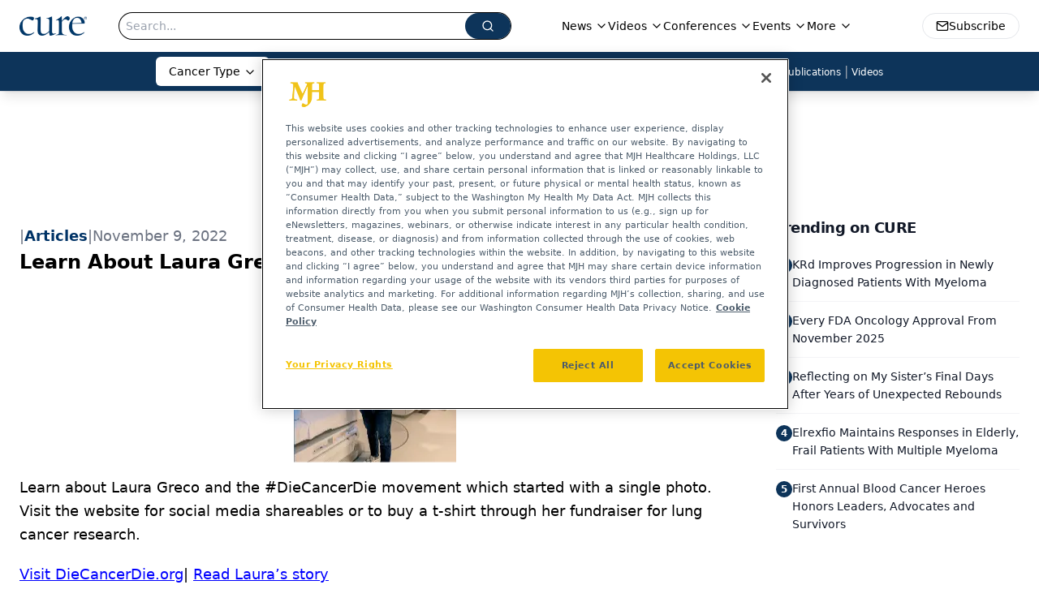

--- FILE ---
content_type: text/html; charset=utf-8
request_url: https://www.google.com/recaptcha/api2/aframe
body_size: 185
content:
<!DOCTYPE HTML><html><head><meta http-equiv="content-type" content="text/html; charset=UTF-8"></head><body><script nonce="AFhE9Q9HGI9QXMC_1jXn_g">/** Anti-fraud and anti-abuse applications only. See google.com/recaptcha */ try{var clients={'sodar':'https://pagead2.googlesyndication.com/pagead/sodar?'};window.addEventListener("message",function(a){try{if(a.source===window.parent){var b=JSON.parse(a.data);var c=clients[b['id']];if(c){var d=document.createElement('img');d.src=c+b['params']+'&rc='+(localStorage.getItem("rc::a")?sessionStorage.getItem("rc::b"):"");window.document.body.appendChild(d);sessionStorage.setItem("rc::e",parseInt(sessionStorage.getItem("rc::e")||0)+1);localStorage.setItem("rc::h",'1765160395893');}}}catch(b){}});window.parent.postMessage("_grecaptcha_ready", "*");}catch(b){}</script></body></html>

--- FILE ---
content_type: application/javascript
request_url: https://api.lightboxcdn.com/z9gd/43383/www.curetoday.com/jsonp/z?cb=1765160383182&dre=l&callback=jQuery112404665744697843366_1765160383162&_=1765160383163
body_size: 1019
content:
jQuery112404665744697843366_1765160383162({"dre":"l","success":true,"response":"[base64].owHjAAeSPgBcRxdcDnaQhnicmIArNIA7IlDFkKM7IxrpghKxNPoKNosABJMDEGIQtTaRgQCEmZIQDRwUIcFgQFhBGpMfCjMBZOJ4QgkRLoCAIbAAWhAABoQBQ6DAxB8AGyvMRcngSAAcEi5.JZdFYjEYS3Z0AoqFYxBZqAgMTAMAkABZNQAmACcrxZCGIJhgoEwKO0FFYsI1eukeq5OsNIEYJlY8MMAH0YhBSjAQABVGJW4hgAAERgoKKWzNdaIhMThFC9bttsAAcrg48cKAYA.kTJhWNQ4Kx2SztPgAxJpGJdXWdTrpE2PnHSvKTKmTOnXhIXahiAhtGifX7iAHWhkR3GIaUvaE0RPYLhSjpkQB6DPECxegCaJlQcTjoSraeXIE1Eh1bxz7s9Bm76aDRjjmDRw-t6fpwtkPC5Ygsm68KxMmY7-pmh4UBk4arsQ65QMqQ4jjET4Xq0AASIAAL7YUAA__"});